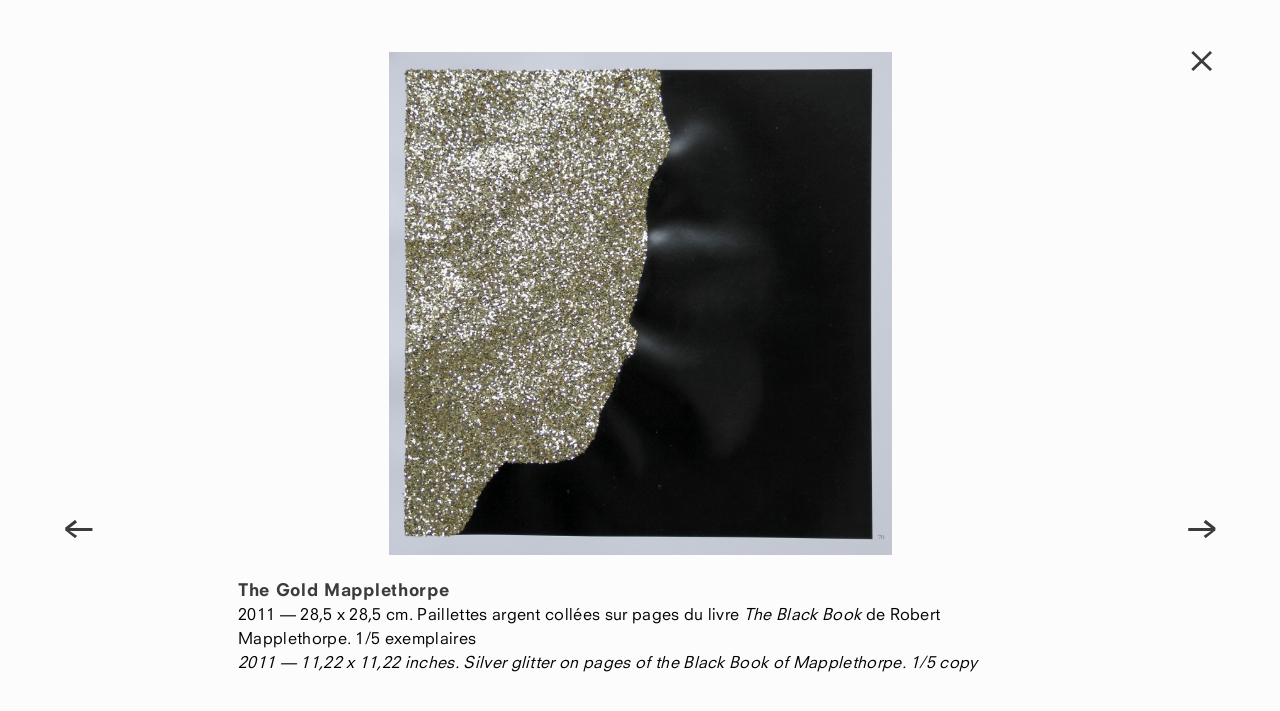

--- FILE ---
content_type: text/html; charset=UTF-8
request_url: https://lievre.fr/the-gold-mapplethorpe-70/
body_size: 2868
content:
<!DOCTYPE html>
<html lang="fr-FR">
<head>
<meta charset="UTF-8">
<!--
<meta name="viewport" content="width=device-width, initial-scale=1">
-->
<link rel="profile" href="http://gmpg.org/xfn/11">
<link rel="pingback" href="https://lievre.fr/xmlrpc.php">

<title>The Gold Mapplethorpe &#8211; Pascal Lièvre</title>
<link rel='dns-prefetch' href='//ajax.googleapis.com' />
<link rel='dns-prefetch' href='//s.w.org' />
<link rel="alternate" type="application/rss+xml" title="Pascal Lièvre &raquo; Flux" href="https://lievre.fr/feed/" />
<link rel="alternate" type="application/rss+xml" title="Pascal Lièvre &raquo; Flux des commentaires" href="https://lievre.fr/comments/feed/" />
<link rel="alternate" type="application/rss+xml" title="Pascal Lièvre &raquo; The Gold Mapplethorpe Flux des commentaires" href="https://lievre.fr/the-gold-mapplethorpe-70/feed/" />
		<script type="text/javascript">
			window._wpemojiSettings = {"baseUrl":"https:\/\/s.w.org\/images\/core\/emoji\/13.0.1\/72x72\/","ext":".png","svgUrl":"https:\/\/s.w.org\/images\/core\/emoji\/13.0.1\/svg\/","svgExt":".svg","source":{"concatemoji":"https:\/\/lievre.fr\/wp-includes\/js\/wp-emoji-release.min.js"}};
			!function(e,a,t){var n,r,o,i=a.createElement("canvas"),p=i.getContext&&i.getContext("2d");function s(e,t){var a=String.fromCharCode;p.clearRect(0,0,i.width,i.height),p.fillText(a.apply(this,e),0,0);e=i.toDataURL();return p.clearRect(0,0,i.width,i.height),p.fillText(a.apply(this,t),0,0),e===i.toDataURL()}function c(e){var t=a.createElement("script");t.src=e,t.defer=t.type="text/javascript",a.getElementsByTagName("head")[0].appendChild(t)}for(o=Array("flag","emoji"),t.supports={everything:!0,everythingExceptFlag:!0},r=0;r<o.length;r++)t.supports[o[r]]=function(e){if(!p||!p.fillText)return!1;switch(p.textBaseline="top",p.font="600 32px Arial",e){case"flag":return s([127987,65039,8205,9895,65039],[127987,65039,8203,9895,65039])?!1:!s([55356,56826,55356,56819],[55356,56826,8203,55356,56819])&&!s([55356,57332,56128,56423,56128,56418,56128,56421,56128,56430,56128,56423,56128,56447],[55356,57332,8203,56128,56423,8203,56128,56418,8203,56128,56421,8203,56128,56430,8203,56128,56423,8203,56128,56447]);case"emoji":return!s([55357,56424,8205,55356,57212],[55357,56424,8203,55356,57212])}return!1}(o[r]),t.supports.everything=t.supports.everything&&t.supports[o[r]],"flag"!==o[r]&&(t.supports.everythingExceptFlag=t.supports.everythingExceptFlag&&t.supports[o[r]]);t.supports.everythingExceptFlag=t.supports.everythingExceptFlag&&!t.supports.flag,t.DOMReady=!1,t.readyCallback=function(){t.DOMReady=!0},t.supports.everything||(n=function(){t.readyCallback()},a.addEventListener?(a.addEventListener("DOMContentLoaded",n,!1),e.addEventListener("load",n,!1)):(e.attachEvent("onload",n),a.attachEvent("onreadystatechange",function(){"complete"===a.readyState&&t.readyCallback()})),(n=t.source||{}).concatemoji?c(n.concatemoji):n.wpemoji&&n.twemoji&&(c(n.twemoji),c(n.wpemoji)))}(window,document,window._wpemojiSettings);
		</script>
		<style type="text/css">
img.wp-smiley,
img.emoji {
	display: inline !important;
	border: none !important;
	box-shadow: none !important;
	height: 1em !important;
	width: 1em !important;
	margin: 0 .07em !important;
	vertical-align: -0.1em !important;
	background: none !important;
	padding: 0 !important;
}
</style>
	<link rel='stylesheet' id='validate-engine-css-css'  href='https://lievre.fr/wp-content/plugins/wysija-newsletters/css/validationEngine.jquery.css' type='text/css' media='all' />
<link rel='stylesheet' id='wp-block-library-css'  href='https://lievre.fr/wp-includes/css/dist/block-library/style.min.css' type='text/css' media='all' />
<link rel='stylesheet' id='lievre-style-css'  href='https://lievre.fr/wp-content/themes/lievre/style.css' type='text/css' media='all' />
<link rel="https://api.w.org/" href="https://lievre.fr/wp-json/" /><link rel="alternate" type="application/json" href="https://lievre.fr/wp-json/wp/v2/posts/1981" /><link rel="EditURI" type="application/rsd+xml" title="RSD" href="https://lievre.fr/xmlrpc.php?rsd" />
<link rel="wlwmanifest" type="application/wlwmanifest+xml" href="https://lievre.fr/wp-includes/wlwmanifest.xml" /> 
<meta name="generator" content="WordPress 5.6.16" />
<link rel="canonical" href="https://lievre.fr/the-gold-mapplethorpe-70/" />
<link rel='shortlink' href='https://lievre.fr/?p=1981' />
<link rel="alternate" type="application/json+oembed" href="https://lievre.fr/wp-json/oembed/1.0/embed?url=https%3A%2F%2Flievre.fr%2Fthe-gold-mapplethorpe-70%2F" />
<link rel="alternate" type="text/xml+oembed" href="https://lievre.fr/wp-json/oembed/1.0/embed?url=https%3A%2F%2Flievre.fr%2Fthe-gold-mapplethorpe-70%2F&#038;format=xml" />
<style type="text/css">.recentcomments a{display:inline !important;padding:0 !important;margin:0 !important;}</style><style type="text/css" id="custom-background-css">
body.custom-background { background-color: #fcfcfc; }
</style>
	</head>

<body id="vision" class="post-template-default single single-post postid-1981 single-format-standard custom-background">
		<script>
  (function(i,s,o,g,r,a,m){i['GoogleAnalyticsObject']=r;i[r]=i[r]||function(){
  (i[r].q=i[r].q||[]).push(arguments)},i[r].l=1*new Date();a=s.createElement(o),
  m=s.getElementsByTagName(o)[0];a.async=1;a.src=g;m.parentNode.insertBefore(a,m)
  })(window,document,'script','//www.google-analytics.com/analytics.js','ga');

  ga('create', 'UA-74828850-1', 'auto');
  ga('send', 'pageview');

</script><div id="page-vision" class="hfeed site">
	<a class="skip-link screen-reader-text" href="#content">Skip to content</a>

	<div id="content" class="content-vision">

	<div id="primary" class="content-area">
		<main id="main" class="site-main" role="main">

		
			
<article id="post-1981" class="post-1981 post type-post status-publish format-standard has-post-thumbnail hentry category-the-gold-mapplethorpe">
	
	<div class="vision-box">
		<div class="vision-wrap">
			<div class="vision-content" id="vision-content">
					<div class="vision-slide">
						<figure>
        <img id="vision-img" src="https://lievre.fr/wp-content/uploads/2015/12/pascal-lievre-2013-the-gold-mapplethorpe-70-1600x1600.jpg" />
						</figure>
						<figcaption class="infos" id="infos">
							<header class="entry-header">
								<h1 class="titre">The Gold Mapplethorpe</h1>							</header><!-- .entry-header -->
									2011 &#8212; 					 28,5 x 28,5 cm. Paillettes argent collées sur pages du livre <em>The Black Book</em> de Robert Mapplethorpe. 1/5 exemplaires<br />
								<em>				2011 &#8212; 					11,22 x 11,22 inches. Silver glitter on pages of the <em>Black Book</em> of Mapplethorpe. 1/5 copy</em></p>

						</figcaption>
				
				
				
			
			
			
			
					</div>
			</div>
		</div><!-- .vision-wrap -->
	</div><!-- .vision-box -->
	
	<aside>
		
		
	</aside>
	<div class="navigation">
		<nav id="nav-single">
			<div id="nav-previous"><a href="https://lievre.fr/the-gold-mapplethorpe-69/" rel="prev"><span class="meta-nav">&#8592;</span></a></div>
			<div id="nav-next"><a href="https://lievre.fr/1984/" rel="next"><span class="meta-nav">&#8594;</span></a></div>
		</nav>
	</div>

</article><!-- #post-## -->

	<div class="navigation">
		<nav id="nav-single">
			<div id="nav-previous"><a href="https://lievre.fr/the-gold-mapplethorpe-69/" rel="prev"><span class="meta-nav">&#8592;</span></a></div>
			<div id="nav-next"><a href="https://lievre.fr/1984/" rel="next"><span class="meta-nav">&#8594;</span></a></div>
		</nav>
	</div>
	
		<div id="retour">
		
		
			
		
		
		

<a href="https://lievre.fr/category/photographies/the-gold-mapplethorpe/" title="The Gold Mapplethorpe">X</a>

		
							
			
		</div>
			
		
		</main><!-- #main -->
	</div><!-- #primary -->


	</div><!-- #content -->
</div><!-- #page -->

<script type='text/javascript' src='//ajax.googleapis.com/ajax/libs/jquery/1.11.2/jquery.min.js' id='jquery-js'></script>
<script type='text/javascript' src='https://lievre.fr/wp-content/themes/lievre/js/min/lievre-script-min.js' id='lievre-script-js'></script>
<script type='text/javascript' src='https://lievre.fr/wp-includes/js/wp-embed.min.js' id='wp-embed-js'></script>


</body>
</html>





